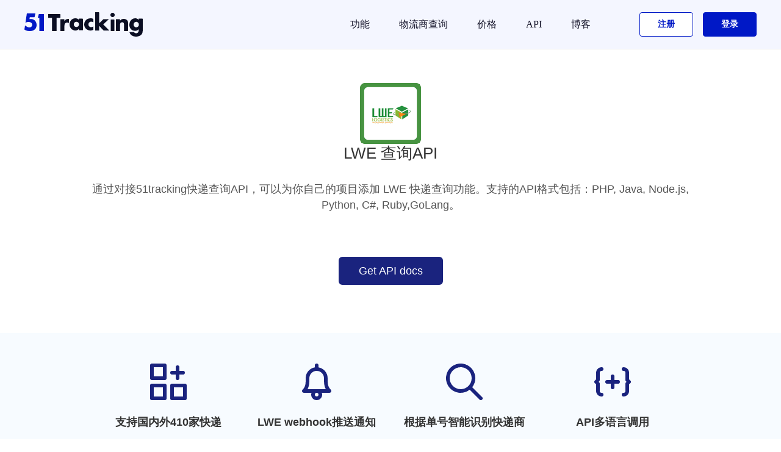

--- FILE ---
content_type: text/html; charset=UTF-8
request_url: https://www.51tracking.com/lwehk-tracking-api.html
body_size: 9851
content:
<!DOCTYPE HTML>
<html lang="en-US">
<head>
<meta charset="UTF-8">
<link rel="shortcut icon" href="//s.51tracking.com/images/favicon.ico">
<title>LWE 快递查询 API - 51tracking</title>
<meta content="width=device-width, initial-scale=1" name="viewport">
<meta content="使用51tracking API&webhook为自己的网站添加LWE快递查询功能，包含PHP, Java, Node.js, Python, C#, Ruby,GoLang语言调用示例。"  name="description">
<link rel="stylesheet" type="text/css" href="//s.51tracking.com/??bootstrap/bootstrap.css?time=20161215"/>
	<script type="text/javascript" src="//s.51tracking.com/??bootstrap/jquery-2.1.1.min.js,bootstrap/bootstrap.min.js?time=20160506"></script>
	<link rel="stylesheet" type="text/css" href="//s.51tracking.com/bootstrap/carriers.css?time=20170207" />

<link rel="alternate" hreflang="en" href="https://www.51tracking.com/lwehk-tracking-api" />
<link rel="alternate" hreflang="zh-Hant" href="https://www.51tracking.com/lwehk-tracking-api" />

<link rel="stylesheet" type="text/css" href="//s.51tracking.com/??bootstrap/doc/carriers_api.css?time=20170315"/>
<link rel="stylesheet" type="text/css" href="//s.51tracking.com/font-awesome-4.4.0/css/font-awesome.min.css"/>
<script type="text/javascript" src="//s.51tracking.com/??list/jquery.js,public.js,list/lang_cn.js,list/commontool.min.js?time=202111121825"></script>
<script type="text/javascript" src="//s.51tracking.com/??admin/js/langCookie.js?time=20160506"></script>

<style>

</style>


</head>
<body class="page page-id-373 page-template-default">
<div style="background:#fdfdfd;"><div style="background:#fff;margin:0 auto;">
	
<link rel="stylesheet" href="//s.51tracking.com/B-revised/comm/css/??uikit.min.css,style.min.css?time=20220512">
<link rel="stylesheet" href="//s.51tracking.com/??common/tt51-common.css?time=20200827">
<script type="text/javascript" src="//s.51tracking.com/B-revised/comm/js/??uikit.min.js?time=1635837430"></script>
<script type="text/javascript" src="//s.51tracking.com/??B-revised/js/home.js?time=1635837430"></script>
<script type="text/javascript" src="//s.51tracking.com/sensor_data/??sensorsdata.min.js,sensor_data.js?time=20220507"></script>

<style>
    .home-algin-new{
        width: 100%;
        height: 80px;
    }
</style>

<div class="uk-width-expand" id="tt51nav" style="position: sticky; top: 0; z-index: 9999;">
        <div class="w">
        <nav class="uk-navbar-container" uk-navbar>

            <div class="uk-navbar-left">
                <a class="uk-navbar-item uk-logo" href="//www.51tracking.com">
                    <img class="logo" src="//s.51tracking.com/B-revised/comm/img/logoto.svg" alt="51Tracking">
                </a>
            </div>

            <div class="uk-navbar-right cp">
                <ul class="uk-navbar-nav">
                    <li>
                        <a href="#">
                            功能                        </a>
                        <div class="uk-navbar-dropdown uk-navbar-dropdown-style" delay-hide="0">
                            <ul class="uk-nav uk-navbar-dropdown-nav">
                                                                <li>
                                    <a rel="nofollow" onclick="OfficialCatgClick('导航栏','功能','API工具')" href="//www.51tracking.com/v3/api-tools" target="_blank">
                                        API工具                                    </a>
                                </li>
                                <li>
                                    <a rel="nofollow" onclick="OfficialCatgClick('导航栏','功能','航空货物查询')" href="//www.51tracking.com/aircargo/cn" target="_blank">
                                        航空货物查询                                    </a>
                                </li>
                                <li>
                                    <a rel="nofollow" onclick="OfficialCatgClick('导航栏','功能','偏远地区查询')" href="//www.51tracking.com/remote_area" target="_blank">
                                        偏远地区查询                                    </a>
                                </li>
                                <li>
                                    <a rel="nofollow" onclick="OfficialCatgClick('导航栏','功能','偏远地区查询')" href="//www.51tracking.com/estimated-delivery-time-calculator-cn" target="_blank">
                                        运输时效查询                                    </a>
                                </li>
                            </ul>
                        </div>
                    </li>
                    <li class="">
                        <a onclick="OfficialCatgClick('导航栏','快递公司')" href="//www.51tracking.com/carriers">
                            物流商查询                        </a>
                    </li>
                    <li class="">
                        <a onclick="OfficialCatgClick('导航栏','价格')" href="//price.51tracking.com" rel="nofollow">
                            价格                        </a>
                    </li>
                    <li class="">
                        <a target="_blank" onclick="OfficialCatgClick('导航栏','功能','API')" href="https://www.51tracking.com/v4/api-index/">
                            API                        </a>
                    </li>
                    <li class="">
                        <a onclick="OfficialCatgClick('导航栏','博客','我的博客')" href="https://blog.51tracking.com/" target="_blank">
                            博客                        </a>
                    </li>
                    <li class="regsiter">
                        <a rel="nofollow" href="javascript:void(0);" onclick="OfficialCatgClick('导航栏','注册');RegisterButtonClick('公共头部注册','home_reg',true)">
                            <span >注册</span>
                        </a>
                    </li>
                    <li class="login">
                        <a rel="nofollow" href="javascript:void(0);" onclick="OfficialCatgClick('导航栏','登录');LoginButtonClick('公共头部登录','home_login',true)" style="padding-right: 0;">
                            <span>登录</span>
                        </a>
                    </li>
                </ul>
            </div>

            <div class="uk-navbar-right m">
                <a class="uk-navbar-toggle" href="#offcanvas-usage" uk-toggle>
                    <span class="toggle-icon-style" uk-navbar-toggle-icon></span>
                </a>
                <div id="offcanvas-usage"  uk-offcanvas="overlay: true; flip: true" uk-offcanvas>
                    <div class="uk-offcanvas-bar">
                        <div class="top">
                            <button style="color: #000000;" class="uk-offcanvas-close btn-close" type="button" uk-close></button>
                        </div>
                        <div class="list">
                            <ul class="uk-nav">
                                <li class="item ">
                                    <a onclick="OfficialCatgClick('导航栏','快递公司')" href="//www.51tracking.com/carriers">
                                        物流商查询                                    </a>
                                </li>
                                <li class="item ">
                                    <a onclick="OfficialCatgClick('导航栏','价格','价格')" href="//price.51tracking.com" rel="nofollow">
                                        价格                                    </a>
                                </li>
                                <li class="item ">
                                    <a rel="nofollow" onclick="OfficialCatgClick('导航栏','功能','运输时效查询')" href="//www.51tracking.com/estimated-delivery-time-calculator-cn" target="_blank">
                                        运输时效查询                                    </a>
                                </li>
                                <li class="item ">
                                    <a rel="nofollow" onclick="OfficialCatgClick('导航栏','功能','航空货物查询')" href="//www.51tracking.com/aircargo/cn" target="_blank">
                                        航空货物查询                                    </a>
                                </li>
                                <li class="item ">
                                    <a rel="nofollow" onclick="OfficialCatgClick('导航栏','功能','偏远地区查询')" href="//www.51tracking.com/remote_area" target="_blank">
                                        偏远地区查询                                    </a>
                                </li>
                                                                <li class="item ">
                                    <a rel="nofollow" onclick="OfficialCatgClick('导航栏','功能','API工具')" href="//www.51tracking.com/v3/api-tools" target="_blank">
                                        API工具                                    </a>
                                </li>
                                <li class="item ">
                                    <a target="_blank" onclick="OfficialCatgClick('导航栏','功能','API')" href="https://www.51tracking.com/v4/api-index/">
                                        API                                    </a>
                                </li>
                                <li class="item ">
                                    <a onclick="OfficialCatgClick('导航栏','博客','我的博客')" href="https://blog.51tracking.com/" target="_blank">
                                        博客                                    </a>
                                </li>
                            </ul>
                            <ul class="uk-nav">
                                <li class="login">
                                    <a rel="nofollow" onclick="OfficialCatgClick('导航栏','登录');LoginButtonClick('手机菜单登录','m_home_login',true)" href="//www.51tracking.com/login" class="login-top">
                                        <span>登录/注册</span>
                                    </a>
                                </li>
                                <li class="regsiter">
                                    <a rel="nofollow" onclick="OfficialCatgClick('导航栏','联系销售');ContactSales('手机菜单联系按钮')" href="https://www.51tracking.com/contact-us">
                                        <span>联系我们</span>
                                    </a>
                                </li>
                            </ul>
                        </div>
                    </div>
                </div>
            </div>
        </nav>
    </div>
</div>
	<span style="font-size:14px"><p id="back-to-top"><a href="#top"><span></span></a></p>  
	</span>  
	<div style="padding:20px 0;" class="tt51-b-t-1 tt51-index-style1">
		<div class="Tracking">
			<div class="Tracking_center_img"  >
				<img src="//s.51tracking.com/images/icons/express/lwehk.png" alt="LWE 查询 - 51tracking">
			</div>
			<div class="Tracking_center"  itemscope itemtype="http://schema.org/Organization">
				<h1>LWE  查询API</h1>
				<p>
					
					
				</p>
				<div class="Tracking_btn">
					<p style="color:#555555;font-weight: 50;font-size: 18px;line-height: 26px;margin-bottom: 20px;text-align: center !important;" class="">通过对接51tracking快递查询API，可以为你自己的项目添加 LWE 快递查询功能。支持的API格式包括：PHP, Java, Node.js, Python, C#, Ruby,GoLang。</p>
					
				</div>
				<div class="clearboth"></div>
				  <p style="margin-top:10px;"><a rel="nofollow" class="btn btn-default btn-lg"  href="//www.51tracking.com/api-index" role="button">Get API docs</a></p>
			</div>
		</div>
	</div>
		
	<div class="clearboth"></div>
	
	<div class="tt51-item-style2-parent tt51-b-1">
		
		<div class="row">
			
						<div class="col-xs-12">
				
				<ul class="tt51-features-style1-list">
					
										<li class="col-xs-12 col-sm-4">
						
						<div class="tt51-features-style1-icon">
							
							<span><svg xmlns="http://www.w3.org/2000/svg" viewBox="0 0 20 20"><path d="M8 11H1a1 1 0 0 0-1 1v7a1 1 0 0 0 1 1h7a1 1 0 0 0 1-1v-7a1 1 0 0 0-1-1zm-1 7H2v-5h5v5zM8 0H1a1 1 0 0 0-1 1v7a1 1 0 0 0 1 1h7a1 1 0 0 0 1-1V1a1 1 0 0 0-1-1zM7 7H2V2h5v5zm12 4h-7a1 1 0 0 0-1 1v7a1 1 0 0 0 1 1h7a1 1 0 0 0 1-1v-7a1 1 0 0 0-1-1zm-1 7h-5v-5h5v5zM12 6h2v2a1 1 0 1 0 2 0V6h2a1 1 0 1 0 0-2h-2V2a1 1 0 1 0-2 0v2h-2a1 1 0 1 0 0 2z"></path></svg></span>
							
						</div>
						
						<div class="tt51-features-style1-title">
							
							<span>支持国内外410家快递</span>
							
						</div>
						
						<div class="tt51-features-style1-content">
							
							<span>对接51trackingAPI，即可为你的网站添加快递查询功能</span>
							
						</div>
						
					</li>
										<li class="col-xs-12 col-sm-4">
						
						<div class="tt51-features-style1-icon">
							
							<span><svg xmlns="http://www.w3.org/2000/svg" viewBox="0 0 20 20"><path d="M16 8c0-2.967-2.167-5.432-5-5.91V1a1 1 0 1 0-2 0v1.09C6.167 2.568 4 5.033 4 8c0 2.957 0 4.586-1.707 6.293A1 1 0 0 0 3 16h4.183A2.909 2.909 0 0 0 7 17c0 1.654 1.345 3 3 3s3-1.346 3-3c0-.353-.07-.687-.184-1H17a1 1 0 0 0 .707-1.707C16 12.586 16 10.957 16 8zM5.011 14C6 12.208 6 10.285 6 8c0-2.206 1.794-4 4-4s4 1.794 4 4c0 2.285 0 4.208.989 6H5.011zM11 17a1.001 1.001 0 0 1-2 0 1 1 0 0 1 2 0z"></path></svg></span>
							
						</div>
						
						<div class="tt51-features-style1-title">
							
							<span>LWE webhook推送通知</span>
							
						</div>
						
						<div class="tt51-features-style1-content">
							
							<span>通过webhook自动为您推送物流信息的变化</span>
							
						</div>
						
					</li>
										<li class="col-xs-12 col-sm-4">
						
						<div class="tt51-features-style1-icon">
							
							<span><svg xmlns="http://www.w3.org/2000/svg" viewBox="0 0 20 20"><path d="M2 8c0-3.309 2.691-6 6-6s6 2.691 6 6-2.691 6-6 6-6-2.691-6-6m17.707 10.293l-5.395-5.396A7.946 7.946 0 0 0 16 8c0-4.411-3.589-8-8-8S0 3.589 0 8s3.589 8 8 8a7.954 7.954 0 0 0 4.897-1.688l5.396 5.395a.997.997 0 0 0 1.414 0 .999.999 0 0 0 0-1.414"></path></svg></span>
							
						</div>
						
						<div class="tt51-features-style1-title">
							
							<span>根据单号智能识别快递商</span>
							
						</div>
						
						<div class="tt51-features-style1-content">
							
							<span>根据单号的形式，自动返回可能对应的快递商</span>
							
						</div>
						
					</li>
										<li class="col-xs-12 col-sm-4">
						
						<div class="tt51-features-style1-icon">
							
							<span><svg xmlns="http://www.w3.org/2000/svg" viewBox="0 0 20 20"><path d="M3 9c0 .266-.105.52-.293.707L2.414 10l.293.293A.996.996 0 0 1 3 11v4a1 1 0 0 0 1 1 1 1 0 1 1 0 2c-1.654 0-3-1.346-3-3v-3.586l-.707-.707a.999.999 0 0 1 0-1.414L1 8.586V5c0-1.654 1.346-3 3-3a1 1 0 1 1 0 2 1 1 0 0 0-1 1v4zm16.707.293a.999.999 0 0 1 0 1.414l-.707.707V15c0 1.654-1.346 3-3 3a1 1 0 1 1 0-2 1 1 0 0 0 1-1v-4c0-.266.105-.52.293-.707l.293-.293-.293-.293A.996.996 0 0 1 17 9V5a1 1 0 0 0-1-1 1 1 0 1 1 0-2c1.654 0 3 1.346 3 3v3.586l.707.707zM13 9a1 1 0 1 1 0 2h-2v2a1 1 0 1 1-2 0v-2H7a1 1 0 1 1 0-2h2V7a1 1 0 1 1 2 0v2h2z"></path></svg></span>
							
						</div>
						
						<div class="tt51-features-style1-title">
							
							<span>API多语言调用</span>
							
						</div>
						
						<div class="tt51-features-style1-content">
							
							<span>支持通过API返回不同语言的物流信息</span>
							
						</div>
						
					</li>
										
				</ul>
				
			</div>
						
		</div>
		
	</div>
	
	

	
	<div class="clearboth"></div>
	<div class="clearboth"></div>
	<div class="container" style="max-width: 970px;">
		<div class="page-block">
			<div class="row">
				<div class="col-md-6" style="width: 50%;";>
					<h2 class="h2_code">专为电商开发者设计</h2>
					<p style="font-size:14px;    text-align: left;">通过使用51tracking快递查询API，电商开发者可以更便捷地添加快递查询功能。API功能包括：</p>
					</br>
					<ul class="ui-list pricing-features--list list--orange">
						<li>支持实时查询410家运输商的快递信息</li>
						<li>提供类似淘宝的物流信息查询体验</li>
						<li>支持webhook推送物流信息更新</li>
						<li>智能检测异常件、疑难件、退回件</li>
						
					</ul>
				</div>
				<div class="col-md-6"><pre>{
"meta":{"code":200,"type":"Success","message":"Success"},
"data":{"
   items":[{
     "id":"b9533f736b05d563c71231cdd79b2a57",
     "tracking_number":"1939155131",
     "carrier_code":"lwehk",
     "status":"transit",
     "original_country":"China",
     "destination_country":"United States",
     "itemTimeLength":2,
     "origin_info":{
         "weblink":"",
         "phone":null,
         "carrier_code":"lwehk",
         "trackinfo":[{"
            Date":"2017-03-08 04:22:00",
            "StatusDescription":"Departed Facility in HONG KONG-HONG KONG",
            "Details":"HONG KONG-HONG KONG
         "},{
            "Date":"2017-03-06 15:28:00",
            "StatusDescription":"Shipment picked up",
            "Details":"BEIJING-CHINA,PEOPLES REPUBLIC"
         }
      ]},
     "destination_info":null,
     "lastEvent":"Departed Facility in  HONG KONG-HONG KONG,HONG KONG-HONG KONG,2017-03-08 04:22:00",
     "lastUpdateTime":"2017-03-08 04:22:00"
   }]
}}</pre>
				</div>
			</div>
		</div>
	</div>
	<div class="clearboth"></div>
	
	
	
	
	<div class="clearboth"></div>
	<div class="container" style="max-width: 970px; margin:0 auto;">
	<div class="page-block b-line">
		<div class="row">
			<div class="col-md-12 text-xs-center" style="margin:0 auto;width:100%;float: left;">
				<h2 style="text-align: center !important;margin-bottom: 20px;font-size: 30px;">包裹物流状态定义</h2>
				<p class="s-16" style="font-size: 16px;text-align: center !important;margin-bottom:20px;"></p>
			</div>
			<div class="col-md-8 col-md-offset-2">
				<table class="table table-striped table-bordered">
					<thead>
						<tr>
							<th> 字段</th>
							<th >描述</th>
						</tr>
					</thead>
					<tbody>
						<tr>
							<td>pending</td>
							<td class="text-xs">查询中,查询中：新增包裹正在查询中，请等待！</td>
						</tr>
						<tr>
							<td>notfound</td>
							<td class="text-xs">查询不到,查询不到：包裹目前查询不到。</td>
						</tr>
						<tr>
							<td>transit</td>
							<td class="text-xs">运输途中,运输途中：包裹正从发件国运往目的国。</td>
						</tr>
						<tr>
							<td>pickup</td>
							<td class="text-xs">到达待取,到达待取：包裹正在派送中或已到达当地收发点。</td>
						</tr>
						<tr>
							<td>delivered</td>
							<td class="text-xs">成功签收,成功签收：包裹已成功妥投。</td>
						</tr>
						<tr>
							<td>undelivered</td>
							<td class="text-xs">投递失败,投递失败：快递员尝试过投递但失败，（这种情况下）通常会留有通知并且会再次试投！</td>
						</tr>
						<tr>
							<td>exception</td>
							<td class="text-xs">可能异常,可能异常：包裹出现异常，发生这种情况可能是包裹已退回寄件人，清关失败，包裹已丢失或损坏等。</td>
						</tr>
						<tr>
							<td>expired</td>
							<td class="text-xs">运输过久,运输过久：包裹很长一段时间显示在运输途中，一直没有派送结果。</td>
						</tr>
						
					</tbody>
				</table>
			</div>
		</div>
	</div>
	</div>
	
	
	
	<div class="clearboth"></div>
	<div class="clearboth"></div>
	<div class="container" style="max-width: 970px; margin:0 auto;">
	<div class="page-block b-line">
		<div class="row">
			<div class="col-md-12 text-xs-center" style="margin:0 auto;width:100%;float: left;">
				<h2 style="text-align: center !important;margin-bottom: 20px;font-size: 30px;">LWE快递查询API功能介绍</h2>
				<p class="s-16" style="font-size: 16px;text-align: center !important;margin-bottom:20px;">告别SOAP / XML web服务</p>
			</div>
			<div class="col-md-8 col-md-offset-2">
				<table class="table table-striped table-bordered">
					<thead>
						<tr>
							<th>功能</th>
							<th class="text-xs-center">51tracking快递查询API</th>
						</tr>
					</thead>
					<tbody>
						<tr>
							<td>稳定的Jason格式API</td>
							<td class="text-xs-center"><i class="fa fa-check text-outForDelivery"></i></td>
						</tr>
						<tr>
							<td>批量对接快递商</td>
							<td class="text-xs-center"><i class="fa fa-check text-outForDelivery"></i></td>
						</tr>
						<tr>
							<td>自动查询单号</td>
							<td class="text-xs-center"><i class="fa fa-check text-outForDelivery"></i></td>
						</tr>
						<tr>
							<td>webhook推送通知</td>
							<td class="text-xs-center"><i class="fa fa-check text-outForDelivery"></i></td>
						</tr>
						<tr>
							<td>通过单号识别运输商</td>
							<td class="text-xs-center"><i class="fa fa-check text-outForDelivery"></i></td>
						</tr>
						<tr>
							<td>标准化的查询数据</td>
							<td class="text-xs-center"><i class="fa fa-check text-outForDelivery"></i></td>
						</tr>
						<tr>
							<td>售后技术支持</td>
							<td class="text-xs-center"><i class="fa fa-check text-outForDelivery"></i></td>
						</tr>
						<tr>
							<td>公开技术文档</td>
							<td class="text-xs-center"><i class="fa fa-check text-outForDelivery"></i></td>
						</tr>
						<tr>
							<td><i class="fa fa-circle fa--sm"></i>  PHP接入示例</td>
							<td class="text-xs-center"><i class="fa fa-check text-outForDelivery"></i></td>
						</tr>
						<tr>
							<td><i class="fa fa-circle fa--sm"></i>  Java接入示例</td>
							<td class="text-xs-center"><i class="fa fa-check text-outForDelivery"></i></td>
						</tr>
						<tr>
							<td><i class="fa fa-circle fa--sm"></i>  C#接入示例</td>
							<td class="text-xs-center"><i class="fa fa-check text-outForDelivery"></i></td>
						</tr>
						<tr>
							<td><i class="fa fa-circle fa--sm"></i>  Python接入示例</td>
							<td class="text-xs-center"><i class="fa fa-check text-outForDelivery"></i></td>
						</tr>
						<tr>
							<td><i class="fa fa-circle fa--sm"></i>  Nodejs接入示例</td>
							<td class="text-xs-center"><i class="fa fa-check text-outForDelivery"></i></td>
						</tr>
						<tr>
							<td><i class="fa fa-circle fa--sm"></i>  Ruby接入示例</td>
							<td class="text-xs-center"><i class="fa fa-check text-outForDelivery"></i></td>
						</tr>
						<tr>
							<td><i class="fa fa-circle fa--sm"></i>  Golang接入示例</td>
							<td class="text-xs-center"><i class="fa fa-check text-outForDelivery"></i></td>
						</tr>
						
						
						
					</tbody>
				</table>
			</div>
		</div>
	</div>
	</div>
	
	
	
	
	
	
	<div class="clearboth"></div>
	
<div class="bg">
    <div class="w increase">
        <p class="title">查物流轨迹，就用51Tracking</p>
        <div class="uk-child-width-1-1 uk-child-width-1-2@s uk-text-center" uk-grid>
            <div class="repadding" style="text-align: right">
                <div class="uk-card">
                    <a class="login" href="javascript:void(0);" onclick="RegisterButtonClick('公共脚部注册','home_bottom_reg',true)">
                        <span>开始免费体验</span>
                    </a>
                </div>
            </div>
            <div class="repadding" style="text-align: left">
                <div class="uk-card">
                    <a rel="nofollow" class="sales" onclick="ContactSales('公共脚部联系按钮')" href="//www.51tracking.com/contact-us">
                        <span>联系我们</span>
                    </a>
                </div>
            </div>
        </div>
    </div>
</div>
    <!-- Udesk start -->
    <script>
        (function(a,h,c,b,f,g){a["UdeskApiObject"]=f;a[f]=a[f]||function(){(a[f].d=a[f].d||[]).push(arguments)};g=h.createElement(c);g.async=1;g.charset="utf-8";g.src=b;c=h.getElementsByTagName(c)[0];c.parentNode.insertBefore(g,c)})(window,document,"script","https://assets-cli.s4.udesk.cn/im_client/js/udeskApi.js","ud");
        ud({
            "code": "18c73162",
            "link": "https://51tracking.s4.udesk.cn/im_client/?web_plugin_id=28813",
                    });
    </script>
    <!-- Udesk end -->

<!--<script type="text/javascript">!function(e,t,n){function a(){var e=t.getElementsByTagName("script")[0],n=t.createElement("script");n.type="text/javascript",n.async=!0,n.src="https://beacon-v2.helpscout.net",e.parentNode.insertBefore(n,e)}if(e.Beacon=n=function(t,n,a){e.Beacon.readyQueue.push({method:t,options:n,data:a})},n.readyQueue=[],"complete"===t.readyState)return a();e.attachEvent?e.attachEvent("onload",a):e.addEventListener("load",a,!1)}(window,document,window.Beacon||function(){});</script><script type="text/javascript">window.Beacon('init', 'fb747d4b-dafe-475b-b3bf-e75c64922a0e')</script>
<script type="text/javascript">
    window.Beacon('identify', { 
                email : '',
                phone : '',
                referral_url: '',
        remaining : '',
        signed_up : '',
        user_type : '',
    });
    window.Beacon('on', 'open', () => {
        if (typeof Consulting==='function') {
            Consulting()
        }
    })
</script>-->
<!--百度分析-->
<script>
    var _hmt = _hmt || [];
    (function() {
        var hm = document.createElement("script");
        hm.src = "https://hm.baidu.com/hm.js?e56702b56ef4b4e3e5c9f1e8c5bfa9db";
        var s = document.getElementsByTagName("script")[0];
        s.parentNode.insertBefore(hm, s);
    })();
</script>
<style type="text/css">
.qywechat-qrcode1 {
    background-image: url('//s.51tracking.com/images/salse/sales-qrcode-01.png');
}
</style>
<div class="w footer">
    <div class="uk-child-width-expand pc" uk-grid>
        <div class="repadding uk-width-1-4">
            <div class="logo">
                <img src="//s.51tracking.com/B-revised/comm/img/logoto.svg" alt="51Tracking">
            </div>
            <div class="connect-box">
                <div class="email-box">
                    <div class="email-icon"></div>
                    <div class="email-text">service@51tracking.org</div>
                </div>
                <div class="qrcode-box">
                    <div class="contact-icon qywechat-select" data-img="qywechat" data-name="企业微信客服"></div>
                    <div style="display: none" class="contact-icon wechatxcx" data-img="wechatxcx" data-name="微信小程序"></div>
                    <div class="contact-icon wechat" data-img="wechat" data-name="微信公众号"></div>
                    <div class="qrcode-img-box">
                        <div class="qrcode-img qywechat-qrcode1">
                        </div>
                        <div class="qrcode-text">扫码添加企业微信客服</div>
                    </div>
                </div>
            </div>
        </div>
        <div class="repadding  uk-text-left">
            <div class="uk-child-width-1-4 uk-text-cetent" uk-grid>
                <div class="">
                    <ul class="footer-list">
                        <li class="title">产品服务</li>
                        <li>
                            <a rel="nofollow" onclick="OfficialCatgClick('底部栏','产品','API文档')" href="//www.51tracking.com/v4/api-index/API-"  style="" target="_blank">API文档                            </a>
                        </li>
                        <li>
                            <a rel="nofollow" onclick="OfficialCatgClick('底部栏','产品','API工具')"  href="//www.51tracking.com/v3/api-tools"  style="" target="_blank">API工具</a>
                        </li>
                        <li>
                            <a rel="nofollow" onclick="OfficialCatgClick('底部栏','产品','物流术语')"  href="//www.51tracking.com/tracking-status"  style="" target="_blank">物流术语                            </a>
                        </li>
                        <li>
                            <a rel="nofollow" onclick="OfficialCatgClick('底部栏','产品','跨境导航')"  href="//links.51tracking.com/"  style="" target="_blank">跨境电商工具</a>
                        </li>
                        <li>
                            <a rel="nofollow" onclick="OfficialCatgClick('底部栏','产品','跨境导航')"  href="//www.51tracking.com/affiliate"  style="" target="_blank">联盟计划</a>
                        </li>
                    </ul>
                </div>
                <div class="">
                    <ul class="footer-list">
                        <li class="title">
                            特色功能                        </li>
                        <li>
                            <a rel="nofollow" href="//www.51tracking.com/remote_area"  onclick="OfficialCatgClick('底部栏','特色功能','偏远查询')" style="" target="_blank">偏远地区查询</a>
                        </li>
                        <li>
                            <a rel="nofollow" href="//www.51tracking.com/aircargo/cn"  onclick="OfficialCatgClick('底部栏','特色功能','空运货物查询')" style="" target="_blank">航空货物查询</a>
                        </li>
                        <li>
                            <a rel="nofollow" href="//www.51tracking.com/estimated-delivery-time-calculator-cn"  onclick="OfficialCatgClick('底部栏','特色功能','时效查询')" style="" target="_blank">运输时效查询</a>
                        </li>
                    </ul>
                </div>
                <div class="">
                    <ul class="footer-list">
                        <li class="title">
                            联系我们                        </li>
                        <li>
                            <a rel="nofollow" onclick="OfficialCatgClick('底部栏','联系我们');ContactSales('底部栏联系按钮')"  href="//www.51tracking.com/contact-us" target="_blank">关于我们</a>
                        </li>
                        <li>
                            <a rel="nofollow" href="//www.51tracking.com/help_info.html" onclick="OfficialCatgClick('底部栏','关于','帮助中心')" target="_blank">帮助中心</a>
                        </li>
                        <li>
                            <a rel="nofollow" href="https://blog.51tracking.com/" onclick="OfficialCatgClick('底部栏','关于','博客')" target="_blank">博客</a>
                        </li>
                        <li>
                            <a rel="nofollow" href="https://www.zhipin.com/gongsi/dfc5c7d3294baf341XF-2tq9GA~~.html" onclick="OfficialCatgClick('底部栏','关于','招贤纳士')" target="_blank">招贤纳士</a>
                        </li>
                        <li>
                            <a rel="nofollow" href="//www.51tracking.com/terms_of_service"  onclick="OfficialCatgClick('底部栏','关于','服务条款')" style="" target="_blank">服务条款</a>
                        </li>
                        <li>
                            <a rel="nofollow" href="//www.51tracking.com/privacy" onclick="OfficialCatgClick('底部栏','关于','隐私政策')"   style="" target="_blank">隐私政策</a>
                        </li>
                    </ul>
                </div>
                <div class="">
                    <ul class="footer-list">
                        <li class="title">
                            快速通道                        </li>
                        <li>
                            <a style="" onclick="OfficialCatgClick('底部栏','快速通道','申通快递查询')" href="//www.51tracking.com/sto-tracking"> 申通快递查询</a>
                        </li>
                        <li>
                            <a style="" onclick="OfficialCatgClick('底部栏','快速通道','圆通快递查询')" href="//www.51tracking.com/yto-tracking"> 圆通快递查询</a>
                        </li>
                        <li>
                            <a style="" onclick="OfficialCatgClick('底部栏','快速通道','中通快递查询')" href="//www.51tracking.com/zto-tracking"> 中通快递查询</a>
                        </li>
                        <li>
                            <a style="" onclick="OfficialCatgClick('底部栏','快速通道','顺丰国际查询')" href="//www.51tracking.com/sfb2c-tracking"> 顺丰国际查询</a>
                        </li>
                        <li>
							<a style="" onclick="OfficialCatgClick('底部栏','快速通道','竞品比较')" href="//www.51tracking.com/compare"> 竞品比较</a>
						</li>
                    </ul>
                </div>
            </div>
        </div>
    </div>
    <div class="m" style="padding: 0 15px">
        <div class="logo">
            <img src="//s.51tracking.com/B-revised/comm/img/logoto.svg" alt="51Tracking">
        </div>
        <ul uk-accordion>
            <li>
                <a class="uk-accordion-title" href="#">
                    产品服务                </a>
                <div class="uk-accordion-content">
                    <ul class="footerlist">
                        <li>
                            <a rel="nofollow" onclick="OfficialCatgClick('底部栏','产品','API文档')" href="//www.51tracking.com/v4/api-index/API-"  style="" target="_blank">API文档                            </a>
                        </li>
                        <li>
                            <a rel="nofollow" onclick="OfficialCatgClick('底部栏','产品','API工具')"  href="//www.51tracking.com/v3/api-tools"  style="" target="_blank">API工具</a>
                        </li>
                        <li>
                            <a rel="nofollow" onclick="OfficialCatgClick('底部栏','产品','物流术语')"  href="//www.51tracking.com/tracking-status"  style="" target="_blank">物流术语                            </a>
                        </li>
                        <li>
                            <a rel="nofollow" onclick="OfficialCatgClick('底部栏','产品','跨境导航')"  href="//links.51tracking.com/"  style="" target="_blank">跨境电商工具</a>
                        </li>
                    </ul>
                </div>
            </li>
            <li class="">
                <a class="uk-accordion-title" href="#">
                    特色功能                </a>
                <div class="uk-accordion-content">
                    <ul class="footerlist">
                        <li>
                            <a rel="nofollow" href="//www.51tracking.com/remote_area"  onclick="OfficialCatgClick('底部栏','特色功能','偏远查询')" style="" target="_blank">偏远地区查询</a>
                        </li>
                        <li>
                            <a rel="nofollow" href="//www.51tracking.com/aircargo/cn"  onclick="OfficialCatgClick('底部栏','特色功能','空运货物查询')" style="" target="_blank">航空货物查询</a>
                        </li>
                        <li>
                            <a rel="nofollow" href="//www.51tracking.com/estimated-delivery-time-calculator-cn"  onclick="OfficialCatgClick('底部栏','特色功能','时效查询')" style="" target="_blank">运输时效查询</a>
                        </li>
                    </ul>
                </div>
            </li>
            <li>
                <a class="uk-accordion-title" href="#">
                    联系我们                </a>
                <div class="uk-accordion-content">
                    <ul class="footerlist">
                        <li>
                            <a rel="nofollow" onclick="OfficialCatgClick('底部栏','联系我们');ContactSales('底部栏联系按钮')"  href="//www.51tracking.com/contact-us" target="_blank">关于我们</a>
                        </li>
                        <li>
                            <a rel="nofollow" href="//www.51tracking.com/help_info.html" onclick="OfficialCatgClick('底部栏','关于','帮助中心')"  target="_blank">帮助中心</a>
                        </li>
                        <li>
                            <a rel="nofollow" href="https://blog.51tracking.com/" onclick="OfficialCatgClick('底部栏','关于','博客')"  target="_blank">博客</a>
                        </li>
                        <li>
                            <a rel="nofollow" href="https://www.zhipin.com/gongsi/dfc5c7d3294baf341XF-2tq9GA~~.html" onclick="OfficialCatgClick('底部栏','关于','招贤纳士')"  target="_blank">招贤纳士</a>
                        </li>
                        <li>
                            <a rel="nofollow" href="//www.51tracking.com/terms_of_service"  onclick="OfficialCatgClick('底部栏','关于','服务条款')" style="" target="_blank">服务条款</a>
                        </li>
                        <li>
                            <a rel="nofollow" href="//www.51tracking.com/privacy" onclick="OfficialCatgClick('底部栏','关于','隐私政策')"   style="" target="_blank">隐私政策</a>
                        </li>
                    </ul>
                </div>
            </li>
            <li>
                <a class="uk-accordion-title" href="#">
                    快速通道                </a>
                <div class="uk-accordion-content">
                    <ul class="footerlist">
                        <li>
                            <a style="" onclick="OfficialCatgClick('底部栏','快速通道','申通快递查询')" href="//www.51tracking.com/sto-tracking"> 申通快递查询</a>
                        </li>
                        <li>
                            <a style="" onclick="OfficialCatgClick('底部栏','快速通道','圆通快递查询')" href="//www.51tracking.com/yto-tracking"> 圆通快递查询</a>
                        </li>
                        <li>
                            <a style="" onclick="OfficialCatgClick('底部栏','快速通道','中通快递查询')" href="//www.51tracking.com/zto-tracking"> 中通快递查询</a>
                        </li>
                        <li>
                            <a style="" onclick="OfficialCatgClick('底部栏','快速通道','顺丰国际查询')" href="//www.51tracking.com/sfb2c-tracking"> 顺丰国际查询</a>
                        </li>
						<li>
							<a style="" onclick="OfficialCatgClick('底部栏','快速通道','竞品比较')" href="//www.51tracking.com/compare"> 竞品比较</a>
						</li>
                    </ul>
                </div>
            </li>
        </ul>
    </div>
	<!-- 友情链接判断 -->
				<div class="">
			<div class="main">
				<span style="color: #A9A9A9;font-size: 14px;">友情链接：</span>
				<span>
											<a style="margin: 0 5px;color: #A9A9A9;font-size: 14px;" href="https://www.yunlogin.com" target="_blank">指纹浏览器</a>
											<a style="margin: 0 5px;color: #A9A9A9;font-size: 14px;" href="https://www.superbrowser.com/" target="_blank">紫鸟浏览器</a>
											<a style="margin: 0 5px;color: #A9A9A9;font-size: 14px;" href="https://www.51969.com/" target="_blank">金钥匙跨境</a>
											<a style="margin: 0 5px;color: #A9A9A9;font-size: 14px;" href="https://www.wxwerp.com/" target="_blank">旺销王ERP</a>
											<a style="margin: 0 5px;color: #A9A9A9;font-size: 14px;" href="https://www.ipfoxy.net/?r=lk_51tracking" target="_blank">IPFoxy纯净IP代理</a>
											<a style="margin: 0 5px;color: #A9A9A9;font-size: 14px;" href="https://www.bitbrowser.net/cloudphone?code=5df4f4ec" target="_blank">比特云手机</a>
											<a style="margin: 0 5px;color: #A9A9A9;font-size: 14px;" href="https://www.firebrowser.cn/?code=IQFTGEN2HP" target="_blank">火豹浏览器</a>
											<a style="margin: 0 5px;color: #A9A9A9;font-size: 14px;" href="https://www.bjfsdex.com" target="_blank">飞时达快递</a>
											<a style="margin: 0 5px;color: #A9A9A9;font-size: 14px;" href="https://rpa.ziniao.com/" target="_blank">虎步PRA</a>
											<a style="margin: 0 5px;color: #A9A9A9;font-size: 14px;" href="https://www.ipwo.net/?ref=51tc" target="_blank">IPWO全球住宅代理</a>
											<a style="margin: 0 5px;color: #A9A9A9;font-size: 14px;" href="http://www.4pnt.com/" target="_blank">国际快递系统</a>
											<a style="margin: 0 5px;color: #A9A9A9;font-size: 14px;" href="https://www.cifnews.com/ " target="_blank">雨果跨境</a>
											<a style="margin: 0 5px;color: #A9A9A9;font-size: 14px;" href="https://www.amz123.com/links" target="_blank">AMZ123</a>
											<a style="margin: 0 5px;color: #A9A9A9;font-size: 14px;" href="https://www.eccang.com/?sourc=youlian" target="_blank">ECCANG易仓ERP</a>
											<a style="margin: 0 5px;color: #A9A9A9;font-size: 14px;" href="https://www.keyouyun.com" target="_blank">客优云ERP</a>
											<a style="margin: 0 5px;color: #A9A9A9;font-size: 14px;" href="https://quanmaitong.com/" target="_blank">全卖通</a>
											<a style="margin: 0 5px;color: #A9A9A9;font-size: 14px;" href="https://www.ikj168.com" target="_blank">跨境导航</a>
											<a style="margin: 0 5px;color: #A9A9A9;font-size: 14px;" href="https://www.kuajingyan.com/" target="_blank">跨境眼</a>
											<a style="margin: 0 5px;color: #A9A9A9;font-size: 14px;" href="https://www.datacaciques.com/?utm_source=51Tracking" target="_blank">数字酋长ERP</a>
											<a style="margin: 0 5px;color: #A9A9A9;font-size: 14px;" href="https://www.qianyierp.com/" target="_blank">千易ERP</a>
											<a style="margin: 0 5px;color: #A9A9A9;font-size: 14px;" href="https://www.swiftproxy.net/?ref=51tracking" target="_blank">Swiftproxy</a>
											<a style="margin: 0 5px;color: #A9A9A9;font-size: 14px;" href="https://lending.dowsure.com/common/home?sourceCode=105207387000" target="_blank">Dowsure豆沙包</a>
											<a style="margin: 0 5px;color: #A9A9A9;font-size: 14px;" href="https://share.duoplus.cn/51track" target="_blank">DuoPlus云手机</a>
											<a style="margin: 0 5px;color: #A9A9A9;font-size: 14px;" href="https://www.osdwan.com/" target="_blank">跨境网络专线</a>
											<a style="margin: 0 5px;color: #A9A9A9;font-size: 14px;" href="https://www.xiaoxiongip.com?from=" target="_blank">小熊HTTP国内动态短效IP</a>
											<a style="margin: 0 5px;color: #A9A9A9;font-size: 14px;" href="https://erp.91miaoshou.com/?utm_source=zztghxb" target="_blank">妙手ERP</a>
					
				</span>
			</div>
		</div>
	    <div class="copyright">
        <div class="main">
            <span>©2015-2026 51tracking. All Rights Reserved.</span>
            &nbsp;&nbsp;&nbsp;&nbsp;&nbsp;
            <span>
                <a href="http://beian.miit.gov.cn" target="_blank">粤ICP备2020100452号-1</a>
                &nbsp;&nbsp;&nbsp;&nbsp;&nbsp;&nbsp;
                <img  src="//s.51tracking.com/images/logo_beian.png" alt="备案icon"><a href="http://www.beian.gov.cn" target="_blank">粤公网安备 44030402004175号</a>
            </span>
        </div>
    </div>
</div>

<script>

OfficialPageShow()

    var _hmt = _hmt || [];
    (function() {
        var hm = document.createElement("script");
        hm.src = "https://hm.baidu.com/hm.js?e56702b56ef4b4e3e5c9f1e8c5bfa9db";
        var s = document.getElementsByTagName("script")[0];
        s.parentNode.insertBefore(hm, s);
    })();

    $(".contact-icon").hover(function(){
        if($(this).data('img') !== "qywechat"){
            $(".contact-icon").eq(0).removeClass("qywechat-select").addClass("qywechat");
            $(".qrcode-img").removeClass("qywechat-qrcode1");
        }
        $(this).removeClass($(this).data('img')).addClass($(this).data('img')+'-select');
        $('.qrcode-img').addClass($(this).data('img')+'-qrcode');
        $('.qrcode-text').html('扫码添加'+$(this).data('name'));
        // $('.qrcode-img-box').show();
    },function(){
        $(this).removeClass($(this).data('img')+'-select').addClass($(this).data('img'));
        $('.qrcode-img').removeClass($(this).data('img')+'-qrcode').addClass("qywechat-qrcode1");
        // $('.qrcode-img-box').hide();
        if($(this).data('img') !== "qywechat"){
            $('.qrcode-text').html('扫码添加企业微信客服');
        }
        $(".contact-icon").eq(0).removeClass("qywechat").addClass("qywechat-select");
    })

</script>		</div>
	</div>
</body>
</html>